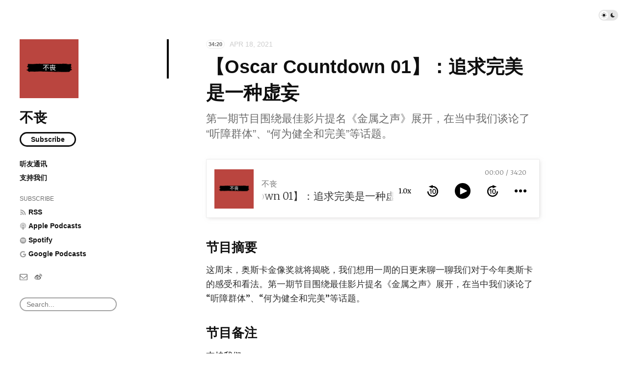

--- FILE ---
content_type: text/html; charset=utf-8
request_url: https://busangpodcast.com/episodes/oscar-countdown-01
body_size: 5845
content:
<!doctype html>
<html lang="zh">
<head>
  <meta charset="UTF-8">
  <meta name="viewport" content="width=device-width, initial-scale=1, maximum-scale=5, viewport-fit=cover">
  <link rel="preconnect" href="https://typlog.com/">
  <link rel="preconnect" href="https://s.typlog.com/">
  <link rel="preconnect" href="https://i.typlog.com/">
  <meta name="generator" content="Typlog 3.1">
  <meta name="provider" content="https://typlog.com">
    <meta name="theme" content="ueno 0.8.0">
    <link rel="icon" type="image/png" href="https://i.typlog.com/busang/8421796100_903975.png?x-oss-process=style/ss">
    <link rel="apple-touch-icon" href="https://i.typlog.com/busang/8421796100_903975.png">
  <title>【Oscar Countdown 01】：追求完美是一种虚妄 - 不丧</title>
  <meta name="description" content="节目摘要 这周末，奥斯卡金像奖就将揭晓，我们想用一周的日更来聊一聊我们对于今年奥斯卡的感受和看法。第一期节目围绕最佳影片提名《金属之声》展开，在当中我们谈论了“听障群体”、“何为健全和完美”等话题。 节目备注 支持我们 订阅听友通讯请点击这...">
  <meta name="page:id" content="7480">
  <meta name="page:slug" content="oscar-countdown-01">
  <meta name="page:type" content="audio">
  <link rel="canonical" href="https://busangpodcast.com/episodes/oscar-countdown-01">
  <meta property="og:site_name" content="不丧">
  <meta property="og:type" content="article">
  <meta property="og:title" content="【Oscar Countdown 01】：追求完美是一种虚妄">
  <meta property="og:description" content="节目摘要 这周末，奥斯卡金像奖就将揭晓，我们想用一周的日更来聊一聊我们对于今年奥斯卡的感受和看法。第一期节目围绕最佳影片提名《金属之声》展开，在当中我们谈论了“听障群体”、“何为健全和完美”等话题。 节目备注 支持我们 订阅听友通讯请点击这...">
  <meta property="og:url" content="https://busangpodcast.com/episodes/oscar-countdown-01">
      <meta property="og:image" content="https://i.typlog.com/busang/8381212242_827024.png?x-oss-process=style/sm">
    <meta property="og:audio" content="https://r.typlog.com/eyJzIjo5OTIsImUiOjc0ODAsInQiOjF9.OYBSybpeiRCD-z6UP3nR5Hlzw2k/busang/8381212234_144407.mp3">
    <meta property="music:duration" content="2060">
    <meta name="twitter:card" content="player">
    <meta name="twitter:player" content="https://player.typlog.com/busang/7480">
    <meta property="twitter:player:width" content="480">
    <meta property="twitter:player:height" content="600">
    <meta property="twitter:player:stream" content="https://r.typlog.com/eyJzIjo5OTIsImUiOjc0ODAsInQiOjF9.OYBSybpeiRCD-z6UP3nR5Hlzw2k/busang/8381212234_144407.mp3">
    <script type="application/ld+json">
      {
         "@context": "https://schema.org/",
         "@type": "PodcastEpisode",
         "url": "https://busangpodcast.com/episodes/oscar-countdown-01",
         "name": "【Oscar Countdown 01】：追求完美是一种虚妄",
         "datePublished": "2021-04-18T23:22:31Z",
         "timeRequired": "PT34M20S",
         "episodeNumber": 128,
         "description": "节目摘要 这周末，奥斯卡金像奖就将揭晓，我们想用一周的日更来聊一聊我们对于今年奥斯卡的感受和看法。第一期节目围绕最佳影片提名《金属之声》展开，在当中我们谈论了“听障群体”、“何为健全和完美”等话题。 节目备注 支持我们 订阅听友通讯请点击这...",
         "associatedMedia": {
           "@type": "MediaObject",
           "contentUrl": "https://r.typlog.com/eyJzIjo5OTIsImUiOjc0ODAsInQiOjF9.OYBSybpeiRCD-z6UP3nR5Hlzw2k/busang/8381212234_144407.mp3"
         }
      }
    </script>
  <meta name="twitter:site" content="@typlog">
  <script>SITE={"active": true, "base_url": "https://busangpodcast.com/", "icon": "https://i.typlog.com/busang/8421796100_903975.png?x-oss-process=style/ss", "id": 992, "level": "pro", "name": "\u4e0d\u4e27", "slug": "busang", "socials": {"behance": "", "email": "busangpodcast@gmail.com", "github": "", "instagram": "", "linkedin": null, "telegram": "", "twitter": "", "unsplash": null, "vsco": null, "weibo": "busangpodcast", "zhihu": null}, "subscriber": false}</script>
    <script async src="https://www.googletagmanager.com/gtag/js?id=UA-160035871-1"></script>
    <script>
      window.dataLayer = window.dataLayer || [];
      function gtag(){dataLayer.push(arguments);}gtag('js', new Date());gtag('config', 'UA-160035871-1');
    </script>
<link rel="stylesheet" href="https://s.typlog.com/ui/20231124-6d5af0b0/typlog.css">  <style>:root{ --t-rc-primary:0,0,0;--primary-color-hex:#000;--primary-color-rgb:0,0,0;--t-on-primary:255,255,255;--primary-text-rgb:255,255,255;--t-rc-secondary:0,0,0;--secondary-color-hex:#000;--secondary-color-rgb:0,0,0;--t-on-secondary:255,255,255;--secondary-text-rgb:255,255,255 }</style>
  <link rel="preconnect" href="https://fonts.googleapis.com">
  <link rel="preconnect" href="https://fonts.gstatic.com" crossorigin>
  <link href="https://fonts.googleapis.com/css2?family=Merriweather:ital,wght@0,300;0,400;0,700;0,900;1,400&display=swap" rel="stylesheet">
  <link rel="stylesheet" href="https://s3.typlog.com/npm/@typlog/yue@1.1.1/yue.css">
  <link rel="stylesheet" href="https://s3.typlog.com/gh/typlog/ueno@0.8.0/ueno.css">
  <link rel="preload" href="https://s.typlog.com/ui/20231124-6d5af0b0/typlog.js" as="script">
</head>
<body>
  <div class="body">

<div class="theme-toggle">
  <input type="checkbox" id="js-theme-toggle">
  <label for="js-theme-toggle">
    <span class="theme-toggle_handle"></span>
    <svg class="sun" xmlns="http://www.w3.org/2000/svg" viewBox="0 0 24 24" aria-label="Light theme icon (sun)">
      <circle cx="12" cy="12" r="5" fill="currentColor"></circle>
      <line x1="12" y1="1" x2="12" y2="3"></line>
      <line x1="12" y1="21" x2="12" y2="23"></line>
      <line x1="4.22" y1="4.22" x2="5.64" y2="5.64"></line>
      <line x1="18.36" y1="18.36" x2="19.78" y2="19.78"></line>
      <line x1="1" y1="12" x2="3" y2="12"></line>
      <line x1="21" y1="12" x2="23" y2="12"></line>
      <line x1="4.22" y1="19.78" x2="5.64" y2="18.36"></line>
      <line x1="18.36" y1="5.64" x2="19.78" y2="4.22"></line>
    </svg>
    <svg class="moon" xmlns="http://www.w3.org/2000/svg" viewBox="0 0 24 24" aria-label="Dark theme icon (moon)">
      <path d="M12 3c.132 0 .263 0 .393 0a7.5 7.5 0 0 0 7.92 12.446a9 9 0 1 1 -8.313 -12.454z" fill="currentColor" stroke="none"></path>
    </svg>
  </label>
</div>
<aside class="side">
  <div class="inner">
        <a class="side_logo" href="/"><img src="https://i.typlog.com/busang/8421796100_903975.png?x-oss-process=style/ss" alt="不丧" width="120" height="120"></a>
      <h1 class="side_title"><a class="h-card" rel="me" href="/">不丧</a></h1>
      <div class="side_subscribe">
        <button class="js-subscribe">Subscribe</button>
      </div>

      <ul class="side_links">
          <li><a href="/newsletter" >听友通讯</a></li>
          <li><a href="/supportus" >支持我们</a></li>
      </ul>
      <ul class="side_links">
        <li class="subscribe">Subscribe</li>
        <li><a href="/feed/audio.xml"><i class="icon icon-feed" aria-hidden="true"></i><span>RSS</span></a></li>
          <li><a href="https://podcasts.apple.com/us/podcast/%E4%B8%8D%E4%B8%A7/id1341496069" target="_blank">
            <i class="icon icon-podcast"></i><span>Apple Podcasts</span>
          </a></li>
          <li><a href="https://open.spotify.com/show/0BKsGhcF6uR9S9lganYNI0?si=nZ8FlStjRRywkw_KeEnxXg" target="_blank">
            <i class="icon icon-spotify"></i><span>Spotify</span>
          </a></li>
          <li><a href="https://www.google.com/podcasts?feed=aHR0cDovL3d3dy5idXNhbmdwb2RjYXN0LmNvbS9lcGlzb2Rlcy9mZWVkLnhtbA%3D%3D" target="_blank">
            <i class="icon icon-google"></i><span>Google Podcasts</span>
          </a></li>
      </ul>
    <nav class="side_social">
            <a href="/cdn-cgi/l/email-protection#f99b8c8a98979e89969d9a988a8db99e94989095d79a9694" aria-label="Email"><i class="icon icon-mail" aria-hidden="true"></i></a>
        <a href="http://www.weibo.com/busangpodcast" rel="me" aria-label="微博" title="微博">
      <i class="icon icon-weibo" aria-hidden="true"></i>
    </a>


    </nav>
    <div class="side_search">
      <input class="js-search" type="text" placeholder="Search...">
    </div>
  </div>
</aside>

    <div class="main">
      <div class="main_mark inner">
        <article role="main" class="h-entry" itemscope itemtype="http://schema.org/Article">
          <div class="entry-meta">
              <span class="item-label">34:20</span>
              <time class="dt-published" datetime="2021-04-18T23:22:31Z"
                    itemprop="datePublished">Apr 18, 2021</time>
          </div>
          <h1 class="p-name" itemprop="headline">【Oscar Countdown 01】：追求完美是一种虚妄</h1>
            <h2 class="p-summary">第一期节目围绕最佳影片提名《金属之声》展开，在当中我们谈论了“听障群体”、“何为健全和完美”等话题。</h2>
          <div class="e-content js-content yue dark-code" itemprop="articleBody">
                
      <div class="entry-audio js-audio">
        <audio class="u-audio" src="https://r.typlog.com/eyJzIjo5OTIsImUiOjc0ODAsInQiOjF9.OYBSybpeiRCD-z6UP3nR5Hlzw2k/busang/8381212234_144407.mp3" preload="none" controls
               data-title="【Oscar Countdown 01】：追求完美是一种虚妄" data-duration="2060"
data-image="https://i.typlog.com/busang/8381212242_827024.png?x-oss-process=style/ss">
        </audio>
      </div>
    <h2>节目摘要</h2>
<p>这周末，奥斯卡金像奖就将揭晓，我们想用一周的日更来聊一聊我们对于今年奥斯卡的感受和看法。第一期节目围绕最佳影片提名《金属之声》展开，在当中我们谈论了“听障群体”、“何为健全和完美”等话题。</p>
<h2>节目备注</h2>
<p><a href="https://busangpodcast.com/supportus">支持我们</a></p>
<p>订阅听友通讯请点击<a href="https://busangpodcast.com/newsletter">这里</a>。</p>
<p>欢迎通过微博关注我们的节目<a href="https://weibo.com/busangpodcast">@不丧Podcast</a>和女主播<a href="https://weibo.com/constancyeee">@constancy好小气</a>。</p>
<p>关于线上读书微信群：由于目前群人数超过100人，无法继续通过扫码入群。想要入群的朋友可以先加我的微信号（ID: hongming_qiao），然后再拉你入群。</p>
<p>我们的电报(Telegram)听友群：<a href="https://t.me/joinchat/Gf4mdRLXXcamBXqXJtXBvg">不丧电报群</a></p>
<p>我们播客的邮箱地址：<a href="/cdn-cgi/l/email-protection" class="__cf_email__" data-cfemail="9dffe8eefcf3faedf2f9fefceee9ddfaf0fcf4f1b3fef2f0">[email&#160;protected]</a></p>
<h3>这集播客中提到的相关作品的介绍和链接：</h3>
<ol>
<li><p><a href="https://movie.douban.com/subject/26716348/">《金属之声》(Sound of Metal)(2019)</a></p>
</li>
<li><p>之前两期有关电影《无依之地》和《前程似锦的女孩》的节目：</p>
<p>·<a href="https://www.busangpodcast.com/episodes/chloe-zhao">“弗兰西斯的脸是一座国家公园”——赵婷电影里的自然和自由)</a></p>
<p>·<a href="https://www.busangpodcast.com/episodes/promising-young-woman">【日更26】：我们的年度最佳电影</a></p>
</li>
<li><p><a href="https://book.douban.com/subject/24699866/">迈克尔·桑德尔，《反对完美》</a></p>
</li>
<li><div class="block-embed video"><figure><iframe src="https://www.youtube.com/embed/EuD2iNVMS_4" style="width:100%;height:100%;aspect-ratio:16/9" frameborder="0" allowfullscreen loading="lazy"></iframe><figcaption><a href="https://www.youtube.com/watch?v=EuD2iNVMS_4">Vox, How sign language innovators are bringing music to the deaf</a></figcaption></figure></div>
</li>
</ol>
<h3>如何收听「不丧」</h3>
<ul>
<li>任何设备都可以通过访问「不丧」的<a href="https://busangpodcast.com">网站</a>在线收听</li>
<li>我们推荐使用泛用型播客客户端收听「不丧」</li>
</ul>
<p>泛用型播客客户端直接通过播客上传者提供的RSS向用户提供播客内容和信息，不会有第三方的干涉；并且只要上传者更新了Feed，就能在客户端上收听到节目。</p>
<p>iOS平台上我们推荐使用<a href="https://geo.itunes.apple.com/ca/podcast/feed/id1341496069?at=11lLuB">Podcast</a>（苹果预装播客客户端），<a href="https://castro.fm/podcast/12334330-7aee-40a8-8588-c0ebd802a635">Castro</a>，<a href="https://overcast.fm/itunes1341496069">Overcast</a>和<a href="http://pca.st/itunes/1341496069">Pocket Casts</a>。</p>
<p>Android平台上收听方式可以参照<a href="https://subscribeonandroid.com/rss.simplecast.com/podcasts/4335/rss">这里</a>。</p>
<p>macOS和Windows平台可以通过<a href="https://itunes.apple.com/us/podcast/%E4%B8%8D%E4%B8%A7/id1341496069">iTunes</a>收听。</p>
<p>现在你也已经可以在<a href="https://www.xiaoyuzhoufm.com/podcasts/5e4e0e0c418a84a0464027cc?s=eyJ1IjoiNWU3ZTQxY2YwYTdiZDgwOWMyZThkYzVhIiwiZCI6MX0%3D">小宇宙</a>、<a href="https://open.spotify.com/show/0BKsGhcF6uR9S9lganYNI0?si=e4fy0vIDSYylHM32q4tgEw">Spotify</a>和<a href="https://podcasts.google.com/feed/aHR0cDovL3d3dy5idXNhbmdwb2RjYXN0LmNvbS9lcGlzb2Rlcy9mZWVkLnhtbA==">Google Podcast</a>平台上收听我们的节目。</p>

      <div itemprop="image" itemscope itemtype="https://schema.org/ImageObject">
      <meta itemprop="url" content="https://i.typlog.com/busang/8421796100_903975.png">
      <meta itemprop="width" content="1920">
      <meta itemprop="height" content="1914">
    </div>
    <meta itemprop="dateModified" content="2021-09-13T04:54:42Z"/>
  <div itemprop="publisher" itemscope itemtype="https://schema.org/Organization">
      <div itemprop="logo" itemscope itemtype="https://schema.org/ImageObject">
        <meta itemprop="url" content="https://i.typlog.com/busang/8421796100_903975.png">
        <meta itemprop="width" content="1920">
        <meta itemprop="height" content="1914">
      </div>
    <meta itemprop="name" content="不丧"/>
    <meta itemprop="url" content="https://busangpodcast.com/"/>
  </div>


          </div>
              <div class="p-author h-card" style="display:none">
      <a class="p-name u-url" href="https://busangpodcast.com/">不丧</a>
        <img class="u-photo" src="https://i.typlog.com/busang/8421796100_903975.png?x-oss-process=style/ss" alt="不丧">
    </div>

        </article>
          
        <div class="entry-block">
<div class="entry-enjoy">
  <button class="enjoy js-enjoy">Enjoy</button>
</div>
<div class="entry-share">
  <a class="js-share" data-type="tw" href="#" aria-label="Share to Twitter"><i class="icon icon-twitter"></i></a>
    <a class="js-share" data-type="wb" href="#" aria-label="分享到微博"><i class="icon icon-weibo"></i></a>
    <a class="js-share" data-type="wx" href="#" aria-label="分享到微信"><i class="icon icon-wechat"></i></a>
  <a class="js-share" data-type="tg" href="#" aria-label="Share to Telegram">
    <i class="icon icon-telegram"></i></a>
</div>        </div>
      </div>



    <section class="entry-section prev-subject">
      <div class="inner">
          <h2>Listen This</h2>
          <div id="item-7415" class="item Episode">
      <a class="item-image" href="/episodes/recommendation-q-and-a">
        <img src="https://i.typlog.com/busang/8381736339_302001.png?x-oss-process=style/ss" alt="坦然接受他人的善意——书影音推荐+回答听友提问" loading="lazy">
      </a>
    <a class="item-main" href="/episodes/recommendation-q-and-a">
      <div class="item-meta">
          <span class="item-label">E127</span>
        <span class="item-label">1:26:49</span>
        <time class="js-time" datetime="2021-04-12T21:45:51Z">Apr 12, 2021</time>
      </div>
      <h3>坦然接受他人的善意——书影音推荐+回答听友提问</h3>        <div class="item-subtitle">在这期节目里，我们先分享了几个推荐，然后回答了听友提出的几个问题。欢迎大家给我们提问！</div></a>
  </div>
      </div>
    </section>

    </div>
  </div>
  <div class="site-foot">
  <div class="site-foot_content">
    <div class="site-foot_home">
        <a class="logo" href="/">
          <img src="https://i.typlog.com/busang/8421796100_903975.png?x-oss-process=style/s" alt="不丧 logo" height="32">
        </a>
    </div>
    <div class="site-foot_links">
      <a href="/archive/">Archive</a>
        <a href="/posts/">Posts</a>
        <a href="/episodes/">Episodes</a>
    </div>
  </div>
</div>
<div class="typlog-foot">
  <div>Powered by <a class="title" href="https://typlog.com/?utm_source=busang&utm_medium=foot">Typlog</a></div>
</div>

<script data-cfasync="false" src="/cdn-cgi/scripts/5c5dd728/cloudflare-static/email-decode.min.js"></script><script async src="https://s.typlog.com/ui/20231124-6d5af0b0/typlog.js"></script></body>
</html>